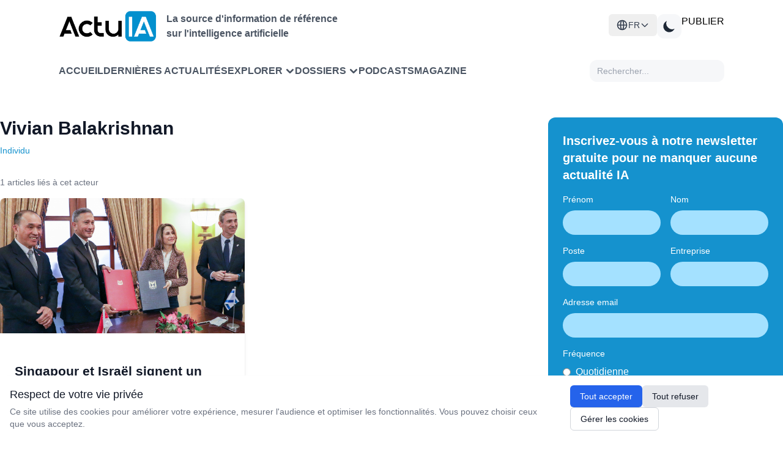

--- FILE ---
content_type: text/html; charset=UTF-8
request_url: https://www.actuia.com/acteur/vivian-balakrishnan/
body_size: 10946
content:
<!DOCTYPE html>
<html lang="fr" class="scroll-smooth" >

<head>
    <meta charset="utf-8">
    <meta name="viewport" content="width=device-width, initial-scale=1">
    <meta name="csrf-token" content="zICSxQ29rExAhMhFr1ytbbZ3wvAJ8YpZP9ARY5zF">
    <meta http-equiv="Content-Security-Policy" content="frame-src *;">

    <!-- Flux RSS -->
        <link type="application/atom+xml" rel="alternate" href="https://www.actuia.com/feed/" title="Flux RSS ActuIA">
        <meta name="google-adsense-account" content="ca-pub-2368388234177943">
    <!-- Script pour éviter le flash blanc en mode sombre -->
    <script>
        const theme = localStorage.getItem('color-theme');
        if (theme === 'dark') {
            document.documentElement.classList.add('dark');
        } else if (theme === null && window.matchMedia('(prefers-color-scheme: dark)').matches) {
            document.documentElement.classList.add('dark');
        }
    </script>

        <title>Vivian Balakrishnan - Intelligence artificielle</title>
<meta name="description" content="" />
<link rel="canonical" href="https://www.actuia.com/acteur/vivian-balakrishnan/" />



<meta property="og:locale" content="fr_FR" />
<meta property="og:type" content="website" />
<meta property="og:title" content="Vivian Balakrishnan - Intelligence artificielle" />
<meta property="og:description" content="" />
<meta property="og:url" content="https://www.actuia.com/acteur/vivian-balakrishnan/" />
<meta property="og:site_name" content="ActuIA" />
<meta property="og:image" content="https://www.actuia.com/logo.png" />

    
            <meta name="last-modified" content="2025-02-23 12:29:45" />
        <meta property="og:updated_time" content="2025-02-23 12:29:45" />
        <meta name="robots" content="index, follow" />
<meta name="author" content="ActuIA" />


<meta name="twitter:card" content="summary_large_image" />
<meta name="twitter:site" content="@ActuIAFr" />
<meta name="twitter:creator" content="@ActuIAFr" />
<meta name="twitter:title" content="Vivian Balakrishnan - Intelligence artificielle" />
<meta name="twitter:description" content="" />
<meta name="twitter:image:alt" content="Vivian Balakrishnan - Intelligence artificielle" />

 

            <link rel="alternate" href="https://www.actuia.com/en/actors/vivian-balakrishnan/" hreflang="en">
            <link rel="alternate" href="https://www.actuia.com/es/actors/vivian-balakrishnan/" hreflang="es">
            <link rel="alternate" href="https://www.actuia.com/de/actors/vivian-balakrishnan/" hreflang="de">
            <link rel="alternate" href="https://www.actuia.com/it/actors/vivian-balakrishnan/" hreflang="it">
            <link rel="alternate" href="https://www.actuia.com/pt/actors/vivian-balakrishnan/" hreflang="pt">
            <link rel="alternate" href="https://www.actuia.com/tr/actors/vivian-balakrishnan/" hreflang="tr">
            <link rel="alternate" href="https://www.actuia.com/cn/actors/vivian-balakrishnan/" hreflang="zh">
            <link rel="alternate" href="https://www.actuia.com/jp/actors/vivian-balakrishnan/" hreflang="ja">
            <link rel="alternate" href="https://www.actuia.com/kr/actors/vivian-balakrishnan/" hreflang="ko">
                <link rel="alternate" href="https://www.actuia.com/nl/actors/vivian-balakrishnan/" hreflang="nl">
            <link rel="alternate" href="https://www.actuia.com/ro/actors/vivian-balakrishnan/" hreflang="ro">
            <link rel="alternate" href="https://www.actuia.com/uk/actors/vivian-balakrishnan/" hreflang="uk">
            <link rel="alternate" href="https://www.actuia.com/pl/actors/vivian-balakrishnan/" hreflang="pl">
            
   

    <!-- Scripts -->
    <link rel="preload" as="style" href="https://www.actuia.com/build/assets/app-C_cA8InI.css" /><link rel="preload" as="style" href="https://www.actuia.com/build/assets/Modal-sxkqY3Bn.css" /><link rel="preload" as="style" href="https://www.actuia.com/build/assets/Diagnosticia-tn0RQdqM.css" /><link rel="preload" as="style" href="https://www.actuia.com/build/assets/app-BqhUy1Ch.css" /><link rel="modulepreload" href="https://www.actuia.com/build/assets/app-DmBjGOgX.js" /><link rel="modulepreload" href="https://www.actuia.com/build/assets/_plugin-vue_export-helper-AZp94bQv.js" /><link rel="modulepreload" href="https://www.actuia.com/build/assets/Modal-B7bwfBIN.js" /><link rel="modulepreload" href="https://www.actuia.com/build/assets/Diagnosticia-BqH0i-H6.js" /><link rel="stylesheet" href="https://www.actuia.com/build/assets/app-C_cA8InI.css" data-navigate-track="reload" /><link rel="stylesheet" href="https://www.actuia.com/build/assets/Modal-sxkqY3Bn.css" data-navigate-track="reload" /><link rel="stylesheet" href="https://www.actuia.com/build/assets/Diagnosticia-tn0RQdqM.css" data-navigate-track="reload" /><link rel="stylesheet" href="https://www.actuia.com/build/assets/app-BqhUy1Ch.css" data-navigate-track="reload" /><script type="module" src="https://www.actuia.com/build/assets/app-DmBjGOgX.js" data-navigate-track="reload"></script>    
    <!-- Hotjar sera chargé conditionnellement selon les préférences cookies -->
    <script>
        // Définit une fonction temporaire qui sera remplacée si le consentement est donné
        window.hj = window.hj || function(){(window.hj.q = window.hj.q || []).push(arguments)};
        
            </script>
</head>

<body class="dark:bg-gray-900">
    <div id="app" class="flex flex-col min-h-screen">
        <div>
            <header-menu>
    <header class="lg:fixed top-0 w-full z-50 min-h-[80px] lg:min-h-[140px] ">
        <div class="bg-white dark:bg-[#18191B] nav2:px-24 ease-in-out pt-4 pb-4 headerdesktopfirstline px-24 xl:px-auto">
             <div class=" ">
                    <!-- En-tête avec logo et menu burger -->
                    <div class="logoholder">
                        <div class="flex items-center">
                            <a href="https://www.actuia.com">
                                <img src="https://www.actuia.com/logo.png" class="w-32 nav2:w-40 dark:hidden" alt="Logo ActuIA" />
                                <img src="https://www.actuia.com/logo2.png" class="w-32 nav2:w-40 hidden dark:block" alt="ActuIA" />
                            </a>
                            <p class="ml-4 text-gray-600 dark:text-white font-bold hidden nav2:block text-base">
                                La source d'information de référence<br>sur l'intelligence artificielle
                            </p>
                        </div>

                        <!-- Bouton menu burger (visible sur mobile) -->
                        <button id="toggleMenu" onclick="window.toggleMenu()" class="nav2:hidden p-2 text-right" aria-label="Menu">
                            <svg xmlns="http://www.w3.org/2000/svg" fill="none" viewBox="0 0 24 24" stroke="currentColor"
                                class="w-6 h-6 dark:text-white">
                                <path stroke-linecap="round" stroke-linejoin="round" stroke-width="2"
                                    d="M4 6h16M4 12h16M4 18h16" />
                            </svg>
                        </button>

                        <!-- Boutons (visibles sur desktop ) -->
                        <div class=" nav2:flex gap-3">
                            <div class="absolute nav2:relative dropdown-toggle ">
    <button
        id="languageSwitcherBtn" 
        type="button"
        onclick="event.stopPropagation(); toggleLanguageMenu();"
        class="hidden nav2:flex items-center gap-2 lg:px-3 py-2 text-sm font-medium text-gray-700 dark:text-gray-300 hover:bg-gray-100 dark:hover:bg-gray-700 rounded-md w-full justify-center nav2:justify-start"
    >
    <svg xmlns="http://www.w3.org/2000/svg" class="w-5 h-5" fill="none" viewBox="0 0 24 24" stroke="currentColor">
        <path stroke-linecap="round" stroke-linejoin="round" stroke-width="2" d="M21 12a9 9 0 01-9 9m9-9a9 9 0 00-9-9m9 9H3m9 9a9 9 0 01-9-9m9 9c1.657 0 3-4.03 3-9s-1.343-9-3-9m0 18c-1.657 0-3-4.03-3-9s1.343-9 3-9m-9 9a9 9 0 019-9" />
    </svg>
    <span>FR</span>
    <svg class="w-4 h-4 transition-transform" fill="none" stroke="currentColor" viewBox="0 0 24 24">
            <path stroke-linecap="round" stroke-linejoin="round" stroke-width="2" d="M19 9l-7 7-7-7"></path>
        </svg>
    </button>

    <div
        id="languageDropdown" style="z-index:99999;"
        class="hidden absolute right-0 nav2:w-48 w-full mt-2 py-2 bg-white dark:bg-gray-800 rounded-md shadow-xl z-50"
    >
                                                        <a
                    href="/en/"
                    class="langlink block px-4 py-2 text-sm text-gray-700 dark:text-gray-200 hover:bg-gray-100 dark:hover:bg-gray-700 w-full text-center nav2:text-left"
                   
                >
                    <span>English</span>
                </a>
                                                <a
                    href="/es/"
                    class="langlink block px-4 py-2 text-sm text-gray-700 dark:text-gray-200 hover:bg-gray-100 dark:hover:bg-gray-700 w-full text-center nav2:text-left"
                   
                >
                    <span>Español</span>
                </a>
                                                <a
                    href="/it/"
                    class="langlink block px-4 py-2 text-sm text-gray-700 dark:text-gray-200 hover:bg-gray-100 dark:hover:bg-gray-700 w-full text-center nav2:text-left"
                   
                >
                    <span>Italiano</span>
                </a>
                                                <a
                    href="/de/"
                    class="langlink block px-4 py-2 text-sm text-gray-700 dark:text-gray-200 hover:bg-gray-100 dark:hover:bg-gray-700 w-full text-center nav2:text-left"
                   
                >
                    <span>Deutsch</span>
                </a>
                                                <a
                    href="/nl/"
                    class="langlink block px-4 py-2 text-sm text-gray-700 dark:text-gray-200 hover:bg-gray-100 dark:hover:bg-gray-700 w-full text-center nav2:text-left"
                   
                >
                    <span>Nederlands</span>
                </a>
                                                <a
                    href="/ro/"
                    class="langlink block px-4 py-2 text-sm text-gray-700 dark:text-gray-200 hover:bg-gray-100 dark:hover:bg-gray-700 w-full text-center nav2:text-left"
                   
                >
                    <span>Română</span>
                </a>
                                                <a
                    href="/pl/"
                    class="langlink block px-4 py-2 text-sm text-gray-700 dark:text-gray-200 hover:bg-gray-100 dark:hover:bg-gray-700 w-full text-center nav2:text-left"
                   
                >
                    <span>Polski</span>
                </a>
                                                <a
                    href="/pt/"
                    class="langlink block px-4 py-2 text-sm text-gray-700 dark:text-gray-200 hover:bg-gray-100 dark:hover:bg-gray-700 w-full text-center nav2:text-left"
                   
                >
                    <span>Português</span>
                </a>
                                                <a
                    href="/ar/"
                    class="langlink block px-4 py-2 text-sm text-gray-700 dark:text-gray-200 hover:bg-gray-100 dark:hover:bg-gray-700 w-full text-center nav2:text-left"
                   
                >
                    <span>العربية</span>
                </a>
                                                <a
                    href="/tr/"
                    class="langlink block px-4 py-2 text-sm text-gray-700 dark:text-gray-200 hover:bg-gray-100 dark:hover:bg-gray-700 w-full text-center nav2:text-left"
                   
                >
                    <span>Türkçe</span>
                </a>
                                                <a
                    href="/uk/"
                    class="langlink block px-4 py-2 text-sm text-gray-700 dark:text-gray-200 hover:bg-gray-100 dark:hover:bg-gray-700 w-full text-center nav2:text-left"
                   
                >
                    <span>Українська</span>
                </a>
                                                <a
                    href="/cn/"
                    class="langlink block px-4 py-2 text-sm text-gray-700 dark:text-gray-200 hover:bg-gray-100 dark:hover:bg-gray-700 w-full text-center nav2:text-left"
                   
                >
                    <span>中文</span>
                </a>
                                                <a
                    href="/jp/"
                    class="langlink block px-4 py-2 text-sm text-gray-700 dark:text-gray-200 hover:bg-gray-100 dark:hover:bg-gray-700 w-full text-center nav2:text-left"
                   
                >
                    <span>日本語</span>
                </a>
                                                <a
                    href="/kr/"
                    class="langlink block px-4 py-2 text-sm text-gray-700 dark:text-gray-200 hover:bg-gray-100 dark:hover:bg-gray-700 w-full text-center nav2:text-left"
                   
                >
                    <span>한국어</span>
                </a>
                        </div>
</div>  
                            <button id="theme-toggle" 
                                class="p-2 w-10 h-10 flex items-center justify-center grayblock dark:bg-[#4A4A4A] rounded-xl">
                                <!-- Icône soleil (mode clair) -->
                                <svg id="theme-toggle-light-icon" class="hidden w-7 h-7 text-white" fill="currentColor"
                                    viewBox="0 0 20 20" xmlns="http://www.w3.org/2000/svg">
                                    <path
                                        d="M10 2a1 1 0 011 1v1a1 1 0 11-2 0V3a1 1 0 011-1zm4 8a4 4 0 11-8 0 4 4 0 018 0zm-.464 4.95l.707.707a1 1 0 001.414-1.414l-.707-.707a1 1 0 00-1.414 1.414zm2.12-10.607a1 1 0 010 1.414l-.706.707a1 1 0 11-1.414-1.414l.707-.707a1 1 0 011.414 0zM17 11a1 1 0 100-2h-1a1 1 0 100 2h1zm-7 4a1 1 0 011 1v1a1 1 0 11-2 0v-1a1 1 0 011-1zM5.05 6.464A1 1 0 106.465 5.05l-.708-.707a1 1 0 00-1.414 1.414l.707.707zm1.414 8.486l-.707.707a1 1 0 01-1.414-1.414l.707-.707a1 1 0 011.414 1.414zM4 11a1 1 0 100-2H3a1 1 0 000 2h1z" />
                                </svg>
                                <!-- Icône lune (mode sombre) -->
                                <svg id="theme-toggle-dark-icon" class="hidden w-7 h-7 text-gray-800" fill="currentColor"
                                    viewBox="0 0 20 20" xmlns="http://www.w3.org/2000/svg">
                                    <path d="M17.293 13.293A8 8 0 016.707 2.707a8.001 8.001 0 1010.586 10.586z" />
                                </svg>
                            </button>
                            <a href="https://form.typeform.com/to/pNEIYZUa"
                            class="btn-publier" target="_blank">PUBLIER</a>
                        
                                                                                 </div>
                    </div>
                </div>
                                    
                </div>

            <!-- Navigation  -->
            <div class="dark:bg-[#1F2022] bg-white px-24 xl:px-auto closed menu nav2:block">
                <nav class="xl:max-w-screen-xl nav2:mx-auto">
                    <div class=" px-0 nav2:flex flex-wrap items-center justify-between gap-1 nav:gap-8 pt-3 pb-4">
                        <div class=" items-center gap-3 xl:gap-12 menulinks">
                            <a href="https://www.actuia.com"
                                class="cursor-pointer text-gray-600 dark:text-white font-semibold hover:text-gray-800">Accueil</a>
                                <a href="https://www.actuia.com/actualite/"
                                class="cursor-pointer text-gray-600 dark:text-white font-semibold hover:text-gray-800">Dernières actualités</a> 
                        
                                <div class="relative group cursor-pointer">
    <div onclick="toggleExplorerMenu()" class="dropdown-button arrow-container text-gray-600 dark:text-white font-semibold hover:text-gray-800 w-full" style="display: flex; justify-content: space-between; align-items: center;">
        <span>Explorer</span>
        <svg xmlns="http://www.w3.org/2000/svg" class="h-4 w-4 ml-1 transition-transform" fill="none" viewBox="0 0 24 24" stroke="currentColor"
            stroke-width="4" style="flex-shrink: 0;">
            <path stroke-linecap="round" stroke-linejoin="round" d="M19 9l-7 7-7-7" />
        </svg>
    </div>

    <!-- Desktop Dropdown -->
    <div id="explorerDropdown" class="hidden absolute top-full left-0 nav2:mt-2 w-80 bg-white dark:bg-[#1F2022] rounded-xl shadow-lg py-2 z-50">
        
        <!-- Par thème -->
        <div class="relative group/theme">
            <div class="flex items-center justify-between px-4 py-2 text-sm font-semibold text-gray-700 dark:text-gray-300 hover:bg-gray-100 dark:hover:bg-[#2D2E30] cursor-pointer">
                <span>Thèmes</span>
                <svg xmlns="http://www.w3.org/2000/svg" class="h-4 w-4" fill="none" viewBox="0 0 24 24" stroke="currentColor" stroke-width="2">
                    <path stroke-linecap="round" stroke-linejoin="round" d="M9 5l7 7-7 7" />
                </svg>
            </div>
            
            <!-- Sous-menu Thèmes -->
            <div class="absolute left-full top-0 hidden group-hover/theme:block w-96 bg-white dark:bg-[#1F2022] rounded-xl shadow-lg py-2 z-50 ml-1">
                <div class="grid grid-cols-2 gap-0 px-2">
                                            <a href="https://www.actuia.com/thematique/ethique/" 
                           class="block px-2 py-1 text-sm text-gray-600 dark:text-gray-300 hover:bg-gray-100 dark:hover:bg-[#2D2E30] hover:text-gray-800 dark:hover:text-white transition-colors duration-200 rounded m-0.5"
                           style="text-transform: none;">
                            Ethique de l'intelligence artificielle
                        </a>
                                            <a href="https://www.actuia.com/thematique/evolution-de-la-societe/" 
                           class="block px-2 py-1 text-sm text-gray-600 dark:text-gray-300 hover:bg-gray-100 dark:hover:bg-[#2D2E30] hover:text-gray-800 dark:hover:text-white transition-colors duration-200 rounded m-0.5"
                           style="text-transform: none;">
                            Evolution de la société
                        </a>
                                            <a href="https://www.actuia.com/thematique/formation/" 
                           class="block px-2 py-1 text-sm text-gray-600 dark:text-gray-300 hover:bg-gray-100 dark:hover:bg-[#2D2E30] hover:text-gray-800 dark:hover:text-white transition-colors duration-200 rounded m-0.5"
                           style="text-transform: none;">
                            Formation en intelligence artificielle
                        </a>
                                            <a href="https://www.actuia.com/thematique/marche-de-lia/" 
                           class="block px-2 py-1 text-sm text-gray-600 dark:text-gray-300 hover:bg-gray-100 dark:hover:bg-[#2D2E30] hover:text-gray-800 dark:hover:text-white transition-colors duration-200 rounded m-0.5"
                           style="text-transform: none;">
                            Marché de l'IA
                        </a>
                                            <a href="https://www.actuia.com/thematique/outil-a-destination-du-chercheur-en-ia/" 
                           class="block px-2 py-1 text-sm text-gray-600 dark:text-gray-300 hover:bg-gray-100 dark:hover:bg-[#2D2E30] hover:text-gray-800 dark:hover:text-white transition-colors duration-200 rounded m-0.5"
                           style="text-transform: none;">
                            Outils et technos
                        </a>
                                            <a href="https://www.actuia.com/thematique/produit/" 
                           class="block px-2 py-1 text-sm text-gray-600 dark:text-gray-300 hover:bg-gray-100 dark:hover:bg-[#2D2E30] hover:text-gray-800 dark:hover:text-white transition-colors duration-200 rounded m-0.5"
                           style="text-transform: none;">
                            Produit commercial
                        </a>
                                            <a href="https://www.actuia.com/thematique/recherche/" 
                           class="block px-2 py-1 text-sm text-gray-600 dark:text-gray-300 hover:bg-gray-100 dark:hover:bg-[#2D2E30] hover:text-gray-800 dark:hover:text-white transition-colors duration-200 rounded m-0.5"
                           style="text-transform: none;">
                            Recherche en intelligence artificielle
                        </a>
                                            <a href="https://www.actuia.com/thematique/securite/" 
                           class="block px-2 py-1 text-sm text-gray-600 dark:text-gray-300 hover:bg-gray-100 dark:hover:bg-[#2D2E30] hover:text-gray-800 dark:hover:text-white transition-colors duration-200 rounded m-0.5"
                           style="text-transform: none;">
                            Sécurité
                        </a>
                                            <a href="https://www.actuia.com/thematique/transformation-numerique-passer-a-lia/" 
                           class="block px-2 py-1 text-sm text-gray-600 dark:text-gray-300 hover:bg-gray-100 dark:hover:bg-[#2D2E30] hover:text-gray-800 dark:hover:text-white transition-colors duration-200 rounded m-0.5"
                           style="text-transform: none;">
                            Transformation numérique
                        </a>
                                    </div>
            </div>
        </div>

        <!-- Séparateur -->
        <div class="border-t border-gray-200 dark:border-gray-700 my-1"></div>

        <!-- Par secteur -->
        <div class="relative group/industry">
            <div class="flex items-center justify-between px-4 py-2 text-sm font-semibold text-gray-700 dark:text-gray-300 hover:bg-gray-100 dark:hover:bg-[#2D2E30] cursor-pointer">
                <span>Secteurs</span>
                <svg xmlns="http://www.w3.org/2000/svg" class="h-4 w-4" fill="none" viewBox="0 0 24 24" stroke="currentColor" stroke-width="2">
                    <path stroke-linecap="round" stroke-linejoin="round" d="M9 5l7 7-7 7" />
                </svg>
            </div>
            
            <!-- Sous-menu Secteurs -->
            <div class="absolute left-full top-0 hidden group-hover/industry:block w-[500px] bg-white dark:bg-[#1F2022] rounded-xl shadow-lg py-2 z-50 ml-1">
                <div class="grid grid-cols-3 gap-0 px-2">
                                            <a href="https://www.actuia.com/domaine/agroalimentaire/" 
                           class="block px-2 py-1 text-sm text-gray-600 dark:text-gray-300 hover:bg-gray-100 dark:hover:bg-[#2D2E30] hover:text-gray-800 dark:hover:text-white transition-colors duration-200 rounded m-0.5"
                           style="text-transform: none;">
                            Agroalimentaire
                        </a>
                                            <a href="https://www.actuia.com/domaine/assurance/" 
                           class="block px-2 py-1 text-sm text-gray-600 dark:text-gray-300 hover:bg-gray-100 dark:hover:bg-[#2D2E30] hover:text-gray-800 dark:hover:text-white transition-colors duration-200 rounded m-0.5"
                           style="text-transform: none;">
                            Assurance
                        </a>
                                            <a href="https://www.actuia.com/domaine/culture/" 
                           class="block px-2 py-1 text-sm text-gray-600 dark:text-gray-300 hover:bg-gray-100 dark:hover:bg-[#2D2E30] hover:text-gray-800 dark:hover:text-white transition-colors duration-200 rounded m-0.5"
                           style="text-transform: none;">
                            Culture
                        </a>
                                            <a href="https://www.actuia.com/domaine/defense/" 
                           class="block px-2 py-1 text-sm text-gray-600 dark:text-gray-300 hover:bg-gray-100 dark:hover:bg-[#2D2E30] hover:text-gray-800 dark:hover:text-white transition-colors duration-200 rounded m-0.5"
                           style="text-transform: none;">
                            Défense
                        </a>
                                            <a href="https://www.actuia.com/domaine/education/" 
                           class="block px-2 py-1 text-sm text-gray-600 dark:text-gray-300 hover:bg-gray-100 dark:hover:bg-[#2D2E30] hover:text-gray-800 dark:hover:text-white transition-colors duration-200 rounded m-0.5"
                           style="text-transform: none;">
                            Education
                        </a>
                                            <a href="https://www.actuia.com/domaine/emploi/" 
                           class="block px-2 py-1 text-sm text-gray-600 dark:text-gray-300 hover:bg-gray-100 dark:hover:bg-[#2D2E30] hover:text-gray-800 dark:hover:text-white transition-colors duration-200 rounded m-0.5"
                           style="text-transform: none;">
                            Emploi
                        </a>
                                            <a href="https://www.actuia.com/domaine/energie/" 
                           class="block px-2 py-1 text-sm text-gray-600 dark:text-gray-300 hover:bg-gray-100 dark:hover:bg-[#2D2E30] hover:text-gray-800 dark:hover:text-white transition-colors duration-200 rounded m-0.5"
                           style="text-transform: none;">
                            Energie
                        </a>
                                            <a href="https://www.actuia.com/domaine/entreprise/" 
                           class="block px-2 py-1 text-sm text-gray-600 dark:text-gray-300 hover:bg-gray-100 dark:hover:bg-[#2D2E30] hover:text-gray-800 dark:hover:text-white transition-colors duration-200 rounded m-0.5"
                           style="text-transform: none;">
                            Entreprise
                        </a>
                                            <a href="https://www.actuia.com/domaine/environnement/" 
                           class="block px-2 py-1 text-sm text-gray-600 dark:text-gray-300 hover:bg-gray-100 dark:hover:bg-[#2D2E30] hover:text-gray-800 dark:hover:text-white transition-colors duration-200 rounded m-0.5"
                           style="text-transform: none;">
                            Environnement
                        </a>
                                            <a href="https://www.actuia.com/domaine/finances/" 
                           class="block px-2 py-1 text-sm text-gray-600 dark:text-gray-300 hover:bg-gray-100 dark:hover:bg-[#2D2E30] hover:text-gray-800 dark:hover:text-white transition-colors duration-200 rounded m-0.5"
                           style="text-transform: none;">
                            Finances
                        </a>
                                            <a href="https://www.actuia.com/domaine/industrie/" 
                           class="block px-2 py-1 text-sm text-gray-600 dark:text-gray-300 hover:bg-gray-100 dark:hover:bg-[#2D2E30] hover:text-gray-800 dark:hover:text-white transition-colors duration-200 rounded m-0.5"
                           style="text-transform: none;">
                            Industrie
                        </a>
                                            <a href="https://www.actuia.com/domaine/justice/" 
                           class="block px-2 py-1 text-sm text-gray-600 dark:text-gray-300 hover:bg-gray-100 dark:hover:bg-[#2D2E30] hover:text-gray-800 dark:hover:text-white transition-colors duration-200 rounded m-0.5"
                           style="text-transform: none;">
                            Justice
                        </a>
                                            <a href="https://www.actuia.com/domaine/marketing/" 
                           class="block px-2 py-1 text-sm text-gray-600 dark:text-gray-300 hover:bg-gray-100 dark:hover:bg-[#2D2E30] hover:text-gray-800 dark:hover:text-white transition-colors duration-200 rounded m-0.5"
                           style="text-transform: none;">
                            Marketing
                        </a>
                                            <a href="https://www.actuia.com/domaine/medias/" 
                           class="block px-2 py-1 text-sm text-gray-600 dark:text-gray-300 hover:bg-gray-100 dark:hover:bg-[#2D2E30] hover:text-gray-800 dark:hover:text-white transition-colors duration-200 rounded m-0.5"
                           style="text-transform: none;">
                            Médias
                        </a>
                                            <a href="https://www.actuia.com/domaine/prevention-de-risques/" 
                           class="block px-2 py-1 text-sm text-gray-600 dark:text-gray-300 hover:bg-gray-100 dark:hover:bg-[#2D2E30] hover:text-gray-800 dark:hover:text-white transition-colors duration-200 rounded m-0.5"
                           style="text-transform: none;">
                            Prévention de risques
                        </a>
                                            <a href="https://www.actuia.com/domaine/recherche-fondamentale/" 
                           class="block px-2 py-1 text-sm text-gray-600 dark:text-gray-300 hover:bg-gray-100 dark:hover:bg-[#2D2E30] hover:text-gray-800 dark:hover:text-white transition-colors duration-200 rounded m-0.5"
                           style="text-transform: none;">
                            Recherche fondamentale
                        </a>
                                            <a href="https://www.actuia.com/domaine/relation-client/" 
                           class="block px-2 py-1 text-sm text-gray-600 dark:text-gray-300 hover:bg-gray-100 dark:hover:bg-[#2D2E30] hover:text-gray-800 dark:hover:text-white transition-colors duration-200 rounded m-0.5"
                           style="text-transform: none;">
                            Relation client
                        </a>
                                            <a href="https://www.actuia.com/domaine/reseaux-sociaux/" 
                           class="block px-2 py-1 text-sm text-gray-600 dark:text-gray-300 hover:bg-gray-100 dark:hover:bg-[#2D2E30] hover:text-gray-800 dark:hover:text-white transition-colors duration-200 rounded m-0.5"
                           style="text-transform: none;">
                            Réseaux sociaux
                        </a>
                                            <a href="https://www.actuia.com/domaine/sante-medecine/" 
                           class="block px-2 py-1 text-sm text-gray-600 dark:text-gray-300 hover:bg-gray-100 dark:hover:bg-[#2D2E30] hover:text-gray-800 dark:hover:text-white transition-colors duration-200 rounded m-0.5"
                           style="text-transform: none;">
                            Santé - médecine
                        </a>
                                            <a href="https://www.actuia.com/domaine/telecommunications/" 
                           class="block px-2 py-1 text-sm text-gray-600 dark:text-gray-300 hover:bg-gray-100 dark:hover:bg-[#2D2E30] hover:text-gray-800 dark:hover:text-white transition-colors duration-200 rounded m-0.5"
                           style="text-transform: none;">
                            Télécommunications
                        </a>
                                            <a href="https://www.actuia.com/domaine/tourisme/" 
                           class="block px-2 py-1 text-sm text-gray-600 dark:text-gray-300 hover:bg-gray-100 dark:hover:bg-[#2D2E30] hover:text-gray-800 dark:hover:text-white transition-colors duration-200 rounded m-0.5"
                           style="text-transform: none;">
                            Tourisme
                        </a>
                                            <a href="https://www.actuia.com/domaine/automobile/" 
                           class="block px-2 py-1 text-sm text-gray-600 dark:text-gray-300 hover:bg-gray-100 dark:hover:bg-[#2D2E30] hover:text-gray-800 dark:hover:text-white transition-colors duration-200 rounded m-0.5"
                           style="text-transform: none;">
                            Transport
                        </a>
                                            <a href="https://www.actuia.com/domaine/vie-courante/" 
                           class="block px-2 py-1 text-sm text-gray-600 dark:text-gray-300 hover:bg-gray-100 dark:hover:bg-[#2D2E30] hover:text-gray-800 dark:hover:text-white transition-colors duration-200 rounded m-0.5"
                           style="text-transform: none;">
                            Vie courante
                        </a>
                                    </div>
            </div>
        </div>
    </div>

    <!-- Mobile Dropdown -->
    <div id="explorerDropdownMobile" class="hidden mt-2 space-y-2 pl-4 transition-all duration-300 ease-in-out">
        <!-- Par thème -->
        <div>
            <div onclick="toggleThemeMobileSubmenu(event)" class="explorer-menu-item py-2 text-sm font-semibold text-gray-700 dark:text-gray-300 cursor-pointer">
                <span>Par thème</span>
                <svg class="h-4 w-4 transition-transform" id="theme-arrow" xmlns="http://www.w3.org/2000/svg" viewBox="0 0 20 20" fill="currentColor">
                    <path fill-rule="evenodd" d="M5.293 7.293a1 1 0 011.414 0L10 10.586l3.293-3.293a1 1 0 111.414 1.414l-4 4a1 1 0 01-1.414 0l-4-4a1 1 0 010-1.414z" clip-rule="evenodd" />
                </svg>
            </div>
            <div id="themeMobileSubmenu" class="hidden pl-4 space-y-1">
                                    <a href="https://www.actuia.com/thematique/ethique/" 
                       class="block px-2 py-1 text-sm text-gray-600 dark:text-gray-300 hover:bg-gray-100 dark:hover:bg-[#2D2E30] hover:text-gray-800 dark:hover:text-white transition-colors duration-200 rounded"
                       style="text-transform: none;">
                        Ethique de l'intelligence artificielle
                    </a>
                                    <a href="https://www.actuia.com/thematique/evolution-de-la-societe/" 
                       class="block px-2 py-1 text-sm text-gray-600 dark:text-gray-300 hover:bg-gray-100 dark:hover:bg-[#2D2E30] hover:text-gray-800 dark:hover:text-white transition-colors duration-200 rounded"
                       style="text-transform: none;">
                        Evolution de la société
                    </a>
                                    <a href="https://www.actuia.com/thematique/formation/" 
                       class="block px-2 py-1 text-sm text-gray-600 dark:text-gray-300 hover:bg-gray-100 dark:hover:bg-[#2D2E30] hover:text-gray-800 dark:hover:text-white transition-colors duration-200 rounded"
                       style="text-transform: none;">
                        Formation en intelligence artificielle
                    </a>
                                    <a href="https://www.actuia.com/thematique/marche-de-lia/" 
                       class="block px-2 py-1 text-sm text-gray-600 dark:text-gray-300 hover:bg-gray-100 dark:hover:bg-[#2D2E30] hover:text-gray-800 dark:hover:text-white transition-colors duration-200 rounded"
                       style="text-transform: none;">
                        Marché de l'IA
                    </a>
                                    <a href="https://www.actuia.com/thematique/outil-a-destination-du-chercheur-en-ia/" 
                       class="block px-2 py-1 text-sm text-gray-600 dark:text-gray-300 hover:bg-gray-100 dark:hover:bg-[#2D2E30] hover:text-gray-800 dark:hover:text-white transition-colors duration-200 rounded"
                       style="text-transform: none;">
                        Outils et technos
                    </a>
                                    <a href="https://www.actuia.com/thematique/produit/" 
                       class="block px-2 py-1 text-sm text-gray-600 dark:text-gray-300 hover:bg-gray-100 dark:hover:bg-[#2D2E30] hover:text-gray-800 dark:hover:text-white transition-colors duration-200 rounded"
                       style="text-transform: none;">
                        Produit commercial
                    </a>
                                    <a href="https://www.actuia.com/thematique/recherche/" 
                       class="block px-2 py-1 text-sm text-gray-600 dark:text-gray-300 hover:bg-gray-100 dark:hover:bg-[#2D2E30] hover:text-gray-800 dark:hover:text-white transition-colors duration-200 rounded"
                       style="text-transform: none;">
                        Recherche en intelligence artificielle
                    </a>
                                    <a href="https://www.actuia.com/thematique/securite/" 
                       class="block px-2 py-1 text-sm text-gray-600 dark:text-gray-300 hover:bg-gray-100 dark:hover:bg-[#2D2E30] hover:text-gray-800 dark:hover:text-white transition-colors duration-200 rounded"
                       style="text-transform: none;">
                        Sécurité
                    </a>
                                    <a href="https://www.actuia.com/thematique/transformation-numerique-passer-a-lia/" 
                       class="block px-2 py-1 text-sm text-gray-600 dark:text-gray-300 hover:bg-gray-100 dark:hover:bg-[#2D2E30] hover:text-gray-800 dark:hover:text-white transition-colors duration-200 rounded"
                       style="text-transform: none;">
                        Transformation numérique
                    </a>
                            </div>
        </div>

        <!-- Par secteur -->
        <div>
            <div onclick="toggleIndustryMobileSubmenu(event)" class="explorer-menu-item py-2 text-sm font-semibold text-gray-700 dark:text-gray-300 cursor-pointer">
                <span>Par secteur</span>
                <svg class="h-4 w-4 transition-transform" id="industry-arrow" xmlns="http://www.w3.org/2000/svg" viewBox="0 0 20 20" fill="currentColor">
                    <path fill-rule="evenodd" d="M5.293 7.293a1 1 0 011.414 0L10 10.586l3.293-3.293a1 1 0 111.414 1.414l-4 4a1 1 0 01-1.414 0l-4-4a1 1 0 010-1.414z" clip-rule="evenodd" />
                </svg>
            </div>
            <div id="industryMobileSubmenu" class="hidden pl-4 space-y-1">
                                    <a href="https://www.actuia.com/domaine/agroalimentaire/" 
                       class="block px-2 py-1 text-sm text-gray-600 dark:text-gray-300 hover:bg-gray-100 dark:hover:bg-[#2D2E30] hover:text-gray-800 dark:hover:text-white transition-colors duration-200 rounded"
                       style="text-transform: none;">
                        Agroalimentaire
                    </a>
                                    <a href="https://www.actuia.com/domaine/assurance/" 
                       class="block px-2 py-1 text-sm text-gray-600 dark:text-gray-300 hover:bg-gray-100 dark:hover:bg-[#2D2E30] hover:text-gray-800 dark:hover:text-white transition-colors duration-200 rounded"
                       style="text-transform: none;">
                        Assurance
                    </a>
                                    <a href="https://www.actuia.com/domaine/culture/" 
                       class="block px-2 py-1 text-sm text-gray-600 dark:text-gray-300 hover:bg-gray-100 dark:hover:bg-[#2D2E30] hover:text-gray-800 dark:hover:text-white transition-colors duration-200 rounded"
                       style="text-transform: none;">
                        Culture
                    </a>
                                    <a href="https://www.actuia.com/domaine/defense/" 
                       class="block px-2 py-1 text-sm text-gray-600 dark:text-gray-300 hover:bg-gray-100 dark:hover:bg-[#2D2E30] hover:text-gray-800 dark:hover:text-white transition-colors duration-200 rounded"
                       style="text-transform: none;">
                        Défense
                    </a>
                                    <a href="https://www.actuia.com/domaine/education/" 
                       class="block px-2 py-1 text-sm text-gray-600 dark:text-gray-300 hover:bg-gray-100 dark:hover:bg-[#2D2E30] hover:text-gray-800 dark:hover:text-white transition-colors duration-200 rounded"
                       style="text-transform: none;">
                        Education
                    </a>
                                    <a href="https://www.actuia.com/domaine/emploi/" 
                       class="block px-2 py-1 text-sm text-gray-600 dark:text-gray-300 hover:bg-gray-100 dark:hover:bg-[#2D2E30] hover:text-gray-800 dark:hover:text-white transition-colors duration-200 rounded"
                       style="text-transform: none;">
                        Emploi
                    </a>
                                    <a href="https://www.actuia.com/domaine/energie/" 
                       class="block px-2 py-1 text-sm text-gray-600 dark:text-gray-300 hover:bg-gray-100 dark:hover:bg-[#2D2E30] hover:text-gray-800 dark:hover:text-white transition-colors duration-200 rounded"
                       style="text-transform: none;">
                        Energie
                    </a>
                                    <a href="https://www.actuia.com/domaine/entreprise/" 
                       class="block px-2 py-1 text-sm text-gray-600 dark:text-gray-300 hover:bg-gray-100 dark:hover:bg-[#2D2E30] hover:text-gray-800 dark:hover:text-white transition-colors duration-200 rounded"
                       style="text-transform: none;">
                        Entreprise
                    </a>
                                    <a href="https://www.actuia.com/domaine/environnement/" 
                       class="block px-2 py-1 text-sm text-gray-600 dark:text-gray-300 hover:bg-gray-100 dark:hover:bg-[#2D2E30] hover:text-gray-800 dark:hover:text-white transition-colors duration-200 rounded"
                       style="text-transform: none;">
                        Environnement
                    </a>
                                    <a href="https://www.actuia.com/domaine/finances/" 
                       class="block px-2 py-1 text-sm text-gray-600 dark:text-gray-300 hover:bg-gray-100 dark:hover:bg-[#2D2E30] hover:text-gray-800 dark:hover:text-white transition-colors duration-200 rounded"
                       style="text-transform: none;">
                        Finances
                    </a>
                                    <a href="https://www.actuia.com/domaine/industrie/" 
                       class="block px-2 py-1 text-sm text-gray-600 dark:text-gray-300 hover:bg-gray-100 dark:hover:bg-[#2D2E30] hover:text-gray-800 dark:hover:text-white transition-colors duration-200 rounded"
                       style="text-transform: none;">
                        Industrie
                    </a>
                                    <a href="https://www.actuia.com/domaine/justice/" 
                       class="block px-2 py-1 text-sm text-gray-600 dark:text-gray-300 hover:bg-gray-100 dark:hover:bg-[#2D2E30] hover:text-gray-800 dark:hover:text-white transition-colors duration-200 rounded"
                       style="text-transform: none;">
                        Justice
                    </a>
                                    <a href="https://www.actuia.com/domaine/marketing/" 
                       class="block px-2 py-1 text-sm text-gray-600 dark:text-gray-300 hover:bg-gray-100 dark:hover:bg-[#2D2E30] hover:text-gray-800 dark:hover:text-white transition-colors duration-200 rounded"
                       style="text-transform: none;">
                        Marketing
                    </a>
                                    <a href="https://www.actuia.com/domaine/medias/" 
                       class="block px-2 py-1 text-sm text-gray-600 dark:text-gray-300 hover:bg-gray-100 dark:hover:bg-[#2D2E30] hover:text-gray-800 dark:hover:text-white transition-colors duration-200 rounded"
                       style="text-transform: none;">
                        Médias
                    </a>
                                    <a href="https://www.actuia.com/domaine/prevention-de-risques/" 
                       class="block px-2 py-1 text-sm text-gray-600 dark:text-gray-300 hover:bg-gray-100 dark:hover:bg-[#2D2E30] hover:text-gray-800 dark:hover:text-white transition-colors duration-200 rounded"
                       style="text-transform: none;">
                        Prévention de risques
                    </a>
                                    <a href="https://www.actuia.com/domaine/recherche-fondamentale/" 
                       class="block px-2 py-1 text-sm text-gray-600 dark:text-gray-300 hover:bg-gray-100 dark:hover:bg-[#2D2E30] hover:text-gray-800 dark:hover:text-white transition-colors duration-200 rounded"
                       style="text-transform: none;">
                        Recherche fondamentale
                    </a>
                                    <a href="https://www.actuia.com/domaine/relation-client/" 
                       class="block px-2 py-1 text-sm text-gray-600 dark:text-gray-300 hover:bg-gray-100 dark:hover:bg-[#2D2E30] hover:text-gray-800 dark:hover:text-white transition-colors duration-200 rounded"
                       style="text-transform: none;">
                        Relation client
                    </a>
                                    <a href="https://www.actuia.com/domaine/reseaux-sociaux/" 
                       class="block px-2 py-1 text-sm text-gray-600 dark:text-gray-300 hover:bg-gray-100 dark:hover:bg-[#2D2E30] hover:text-gray-800 dark:hover:text-white transition-colors duration-200 rounded"
                       style="text-transform: none;">
                        Réseaux sociaux
                    </a>
                                    <a href="https://www.actuia.com/domaine/sante-medecine/" 
                       class="block px-2 py-1 text-sm text-gray-600 dark:text-gray-300 hover:bg-gray-100 dark:hover:bg-[#2D2E30] hover:text-gray-800 dark:hover:text-white transition-colors duration-200 rounded"
                       style="text-transform: none;">
                        Santé - médecine
                    </a>
                                    <a href="https://www.actuia.com/domaine/telecommunications/" 
                       class="block px-2 py-1 text-sm text-gray-600 dark:text-gray-300 hover:bg-gray-100 dark:hover:bg-[#2D2E30] hover:text-gray-800 dark:hover:text-white transition-colors duration-200 rounded"
                       style="text-transform: none;">
                        Télécommunications
                    </a>
                                    <a href="https://www.actuia.com/domaine/tourisme/" 
                       class="block px-2 py-1 text-sm text-gray-600 dark:text-gray-300 hover:bg-gray-100 dark:hover:bg-[#2D2E30] hover:text-gray-800 dark:hover:text-white transition-colors duration-200 rounded"
                       style="text-transform: none;">
                        Tourisme
                    </a>
                                    <a href="https://www.actuia.com/domaine/automobile/" 
                       class="block px-2 py-1 text-sm text-gray-600 dark:text-gray-300 hover:bg-gray-100 dark:hover:bg-[#2D2E30] hover:text-gray-800 dark:hover:text-white transition-colors duration-200 rounded"
                       style="text-transform: none;">
                        Transport
                    </a>
                                    <a href="https://www.actuia.com/domaine/vie-courante/" 
                       class="block px-2 py-1 text-sm text-gray-600 dark:text-gray-300 hover:bg-gray-100 dark:hover:bg-[#2D2E30] hover:text-gray-800 dark:hover:text-white transition-colors duration-200 rounded"
                       style="text-transform: none;">
                        Vie courante
                    </a>
                            </div>
        </div>
    </div>
</div>                                                         <div class="relative group cursor-pointer">
    <div onclick="toggleFocusMenu()" class="dropdown-button arrow-container text-gray-600 dark:text-white font-semibold hover:text-gray-800 w-full" style="display: flex; justify-content: space-between; align-items: center;">
        <span>Dossiers</span>
        <svg xmlns="http://www.w3.org/2000/svg" class="h-4 w-4 ml-1 transition-transform" fill="none" viewBox="0 0 24 24" stroke="currentColor"
            stroke-width="4" style="flex-shrink: 0;">
            <path stroke-linecap="round" stroke-linejoin="round" d="M19 9l-7 7-7-7" />
        </svg>
    </div>

    <div id="focusDropdown" class="hidden absolute top-full left-0 nav2:mt-2 w-[600px] bg-white dark:bg-[#1F2022] rounded-xl shadow-lg py-4 z-50 nav2:w-[600px] nav2:absolute nav2:left-0 w-full">
        <div class="grid grid-cols-1 nav2:grid-cols-2 gap-4 px-4">
              <!-- Première colonne -->
              <div class="space-y-3">
                <h3 class="font-semibold text-gray-800 dark:text-gray-200 mb-2 text-sm uppercase">Tendances</h3>
                <a href="https://www.actuia.com/tag/ia-generative/"
                    class="submenuLink block">
                   IA générative
                </a>
                <a href="https://www.actuia.com/tag/agent-autonome/"
                    class="submenuLink block">
                   Agents autonomes
                </a>
                
            </div>
            <!-- Première colonne -->
            <div class="space-y-3">
                <h3 class="font-semibold text-gray-800 dark:text-gray-200 mb-2 text-sm uppercase">Comprendre l'IA</h3>
                <a href="https://www.actuia.com/actualite/quelques-elements-concernant-lhistoire-de-lintelligence-artificielle-12/"
                    class="submenuLink block">
                    Petite histoire de l'intelligence artificielle
                </a>
                <a href="https://www.actuia.com/actualite/quest-lintelligence-artificielle/"
                    class="submenuLink block">
                    L'intelligence artificielle, comment ça marche ?
                </a>
            </div>
            
            <!-- Deuxième colonne -->
            <div class="space-y-3">
                <h3 class="font-semibold text-gray-800 dark:text-gray-200 mb-2 text-sm uppercase">Applications de l'IA</h3>
                <a href="https://www.actuia.com/actualite/sera-limpact-de-lintelligence-artificielle-lagriculture/"
                    class="submenuLink block">
                    Quel sera l'impact de l'IA sur l'agriculture
                </a>
                <a href="https://www.actuia.com/contribution/thomas-munzer/quand-lintelligence-artificielle-dessine-le-futur-de-la-sante/" class="submenuLink block">
                    Quand l'IA dessine le futur de la santé
                </a>
            </div>
        </div>
    </div> 
</div>                             <a href="https://www.actuia.com/podcasts/"
                                class="cursor-pointer text-gray-600 dark:text-white font-semibold hover:text-gray-800">Podcasts</a> 
                        
                          <a href="https://boutique.actuia.com"
                                class="cursor-pointer text-gray-600 dark:text-white font-semibold hover:text-gray-800">Magazine</a>
                             
                            </div>
                            
                        <div class="nav2:hidden"><span onclick="toggleLanguageMenu()" class="cursor-pointer text-gray-600 dark:text-white font-semibold hover:text-gray-800">Langue</span></div>
                        <div>
                            <live-search></live-search>
                        </div>
                    </div>
                </nav>
            </div>
    </header>
</header-menu>

        </div>

        <!-- Page Content --> 
        <div class=" dark:bg-gray-900  md:mt-24 lg:mt-32" >
            <main class="flex-grow min-h-[500px]  max-p-screen-xl xl:max-p-screen-2xl  mx-auto ">
                <div class=" max-w-screen-xl mx-auto pt-8 " >
    <div class="flex flex-col nav2:flex-row nav2:gap-8 my-8">
        <!-- Left Column - Actor Information -->
        <div class="lg:w-[65%] actorinformation">
            <h1 class="text-3xl font-bold mb-2 text-gray-900 dark:text-white">Vivian Balakrishnan</h1>
                                               <p class="text-sm text-lightBlue dark:text-lightBlue mt-2"> Individu </p>
                 
    <!-- Contributions Section -->
     
    
    <!-- Posts Section -->
    <div class="my-8">
        <p class="text-sm text-gray-500 dark:text-gray-400 mb-4">1 articles liés à cet acteur</p>
        
        <div class="grid grid-cols-1 md:grid-cols-2  gap-8">
                        <article v-pre class="bg-white dark:bg-[#1F2022] rounded-lg shadow-md overflow-hidden  group hover:shadow-xl dark:hover:shadow-xl hover:bg-white dark:hover:bg-black">
                                <a href="https://www.actuia.com/actualite/singapour-et-israel-signent-un-accord-de-cooperation-en-intelligence-artificielle/" >
                <img src="https://www.actuia.com/storage/uploads/2022/04/Singapour-Israel-accord-cooperation-intelligence-artificielle-696x385.png"
                alt="Singapour et Israël signent un accord de coopération en intelligence artificielle" class="w-full object-cover aspect-[2/1]  transition-transform transition-all duration-500 ease-out group-hover:scale-[1.05]">
                </a>
                
                <div class="p-6">
                    <h2 class="text-xl font-semibold mb-2">
                        <a href="https://www.actuia.com/actualite/singapour-et-israel-signent-un-accord-de-cooperation-en-intelligence-artificielle/" 
                           class="text-gray-900 dark:text-white hover:text-lightBlue dark:hover:text-midBlue">
                            Singapour et Israël signent un accord de coopération en intelligence artificielle
                        </a>
                    </h2>

                    <p class="text-gray-600 dark:text-white mb-4">
                        Le Ministre des Affaires Etrangères de Singapour, Vivian Balakrishnan et le Ministre israélien de l'Innovation, de la Science et de la technologie, Or...
                    </p>

                    <div class="flex flex-wrap gap-2 mb-4">
                                                                            <a href="https://www.actuia.com/thematique/marche-de-lia/" 
                               class="text-sm bg-lightBlue text-white px-2 py-1 rounded-xl hover:bg-midBlue">
                                Marché de l'IA
                            </a>
                                                                        
                    </div>

                    <div class="flex justify-between items-center text-sm text-gray-500 dark:text-gray-400">
                        <span>04/04/2022</span>
                        <a href="https://www.actuia.com/actualite/singapour-et-israel-signent-un-accord-de-cooperation-en-intelligence-artificielle/" 
                           class="text-lightBlue hover:text-midBlue">
                            Lire la suite →
                        </a>
                    </div>
                </div>
            </article>            </article>
                    </div>
        
        <div class="pagination mt-8">
            
        </div>
    </div>
        </div>
        
        <!-- Right Column - Newsletter -->
        <div class="lg:ml-[5%] lg:w-[30%]  mt-8 nav2:mt-0">
            <div class="bg-lightBlue dark:bg-blue-800 rounded-xl text-white p-4">
                <newsletter class="sidebar blueBackgroundNewsletter black p-2 w-full bg-lightBlue nav2:bg-transparent nav2:rounded-xl nav2:rounded-none" mode="sidebar"></newsletter>
            </div>
        </div>
    </div>
    
</div>
            </main>
        </div>
        <footer class="bg-bgGray dark:bg-[#18191B] z-30">
  <div class="container mx-auto py-16 px-24">
    <div class="flex flex-col md:flex-row md:gap-16 gap-8 px-1">
      <!-- Logo and Description -->
      <div class="max-w-xs">
        <img src="https://www.actuia.com/logo.png" alt="Logo ActuIA" class="w-36 dark:hidden" />
        <img src="https://www.actuia.com/logo2.png" alt="Logo ActuIA" class="w-36 hidden dark:block" />
        <p class="mt-4 text-gray-600 dark:text-gray-400">Votre source d'information sur l'intelligence artificielle et ses avancées.</p>
      </div>

      <!-- Navigation footer -->
      <div class="grid grid-cols-2 md:flex md:gap-24 gap-8">
        <div>
          <h3 class="font-bold text-black dark:text-white mb-4">NAVIGATION</h3>
          <ul class="space-y-2">
            <li><a href="/a-propos/" class="text-gray-600 hover:text-primary dark:text-gray-400 dark:hover:text-primary">Mentions légales</a></li>
            <li><a href="/contact/" class="text-gray-600 hover:text-primary dark:text-gray-400 dark:hover:text-primary">Contact</a></li>

          </ul>
        </div>

      
        <div>
          <h3 class="font-bold text-black dark:text-white mb-4">SUIVEZ-NOUS</h3>
          <div class="flex space-x-4">
            <a href="https://twitter.com/actuiafr" target="_blank" rel="noopener noreferrer" class="text-gray-600 hover:text-primary dark:text-gray-400 dark:hover:text-primary">
              <svg class="w-6 h-6" fill="currentColor" viewBox="0 0 24 24" aria-hidden="true">
                <path d="M8.29 20.251c7.547 0 11.675-6.253 11.675-11.675 0-.178 0-.355-.012-.53A8.348 8.348 0 0022 5.92a8.19 8.19 0 01-2.357.646 4.118 4.118 0 001.804-2.27 8.224 8.224 0 01-2.605.996 4.107 4.107 0 00-6.993 3.743 11.65 11.65 0 01-8.457-4.287 4.106 4.106 0 001.27 5.477A4.072 4.072 0 012.8 9.713v.052a4.105 4.105 0 003.292 4.022 4.095 4.095 0 01-1.853.07 4.108 4.108 0 003.834 2.85A8.233 8.233 0 012 18.407a11.616 11.616 0 006.29 1.84"></path>
              </svg>
            </a>
            <a href="https://www.linkedin.com/company/actu-ia/" target="_blank" rel="noopener noreferrer" class="text-gray-600 hover:text-primary dark:text-gray-400 dark:hover:text-primary">
              <svg class="w-6 h-6" fill="currentColor" viewBox="0 0 24 24" aria-hidden="true">
                <path fill-rule="evenodd" d="M19 0h-14c-2.761 0-5 2.239-5 5v14c0 2.761 2.239 5 5 5h14c2.762 0 5-2.239 5-5v-14c0-2.761-2.238-5-5-5zm-11 19h-3v-11h3v11zm-1.5-12.268c-.966 0-1.75-.79-1.75-1.764s.784-1.764 1.75-1.764 1.75.79 1.75 1.764-.783 1.764-1.75 1.764zm13.5 12.268h-3v-5.604c0-3.368-4-3.113-4 0v5.604h-3v-11h3v1.765c1.396-2.586 7-2.777 7 2.476v6.759z" clip-rule="evenodd"></path>
              </svg>
            </a>
          </div>
        </div>
      </div>
    </div>
    
    <!-- Copyright -->
    <div class="mt-12 pt-8 border-t border-gray-200 dark:border-gray-700">
      <div class="flex flex-col md:flex-row justify-between items-center">
        <p class="text-gray-600 dark:text-gray-400">© 2019-2026 Net Square Digital. Tous droits réservés.</p>
        <div class="mt-4 md:mt-0">
       
        </div>
      </div>
    </div>
  </div>
</footer><!-- Google tag (gtag.js) -->
<script async src="https://www.googletagmanager.com/gtag/js?id=G-S1NYW4T48E"></script>
<script>
  window.dataLayer = window.dataLayer || [];
  function gtag(){dataLayer.push(arguments);}
  gtag('js', new Date());

  gtag('config', 'G-S1NYW4T48E');
</script>
        
        <!-- Bannière de consentement aux cookies -->
        <cookie-consent 
            locale="fr"
            :translations="{&quot;title&quot;:&quot;Respect de votre vie priv\u00e9e&quot;,&quot;description&quot;:&quot;Ce site utilise des cookies pour am\u00e9liorer votre exp\u00e9rience, mesurer l&#039;audience et optimiser les fonctionnalit\u00e9s. Vous pouvez choisir ceux que vous acceptez.&quot;,&quot;necessary&quot;:&quot;Cookies n\u00e9cessaires&quot;,&quot;necessary_description&quot;:&quot;Ces cookies sont indispensables au fonctionnement du site et ne peuvent pas \u00eatre d\u00e9sactiv\u00e9s.&quot;,&quot;analytics&quot;:&quot;Cookies d&#039;analyse&quot;,&quot;analytics_description&quot;:&quot;Ces cookies nous permettent de mesurer l&#039;audience et d&#039;analyser votre navigation pour am\u00e9liorer nos services.&quot;,&quot;marketing&quot;:&quot;Cookies marketing&quot;,&quot;marketing_description&quot;:&quot;Ces cookies sont utilis\u00e9s pour vous proposer des publicit\u00e9s et contenus personnalis\u00e9s.&quot;,&quot;accept_all&quot;:&quot;Tout accepter&quot;,&quot;reject_all&quot;:&quot;Tout refuser&quot;,&quot;save_preferences&quot;:&quot;Enregistrer mes pr\u00e9f\u00e9rences&quot;,&quot;privacy_policy&quot;:&quot;Politique de confidentialit\u00e9&quot;,&quot;manage_cookies&quot;:&quot;G\u00e9rer les cookies&quot;,&quot;cookies_saved&quot;:&quot;Pr\u00e9f\u00e9rences enregistr\u00e9es !&quot;}"
        ></cookie-consent>
    </div>

    <script>
    document.addEventListener('DOMContentLoaded', function() {
        // Handle header scroll effects
        function updateHeaderStyles() {
            const scrolled = window.scrollY > 50;
            const headerFirstLine = document.querySelector('.headerdesktopfirstline');
            const navShadow = document.querySelector('.dark\\:bg-\\[\\#1F2022\\]');
            const logoImgs = document.querySelectorAll('header .flex.items-center a img');
            const baseLine = document.querySelector('header .flex.items-center p');
            const navContainer = document.querySelector('.nav2\\:flex.flex-wrap');
            
            // Apply classes based on scroll position
            if (headerFirstLine) {
                headerFirstLine.classList.toggle('scrolled', scrolled);
            }
            
            if (navShadow) {
                navShadow.classList.toggle('shadow-lg', scrolled);
            }
            
            // Update logo size
            logoImgs.forEach(img => {
                if (scrolled) {
                    img.classList.add('w-24');
                    img.classList.remove('w-32', 'nav2:w-40');
                } else {
                    img.classList.remove('w-24');
                    img.classList.add('w-32', 'nav2:w-40');
                }
            });
            
            // Update baseline text size
            if (baseLine) {
                if (scrolled) {
                    baseLine.classList.add('text-xs');
                    baseLine.classList.remove('text-base');
                } else {
                    baseLine.classList.remove('text-xs');
                    baseLine.classList.add('text-base');
                }
            }
            
            // Update navigation padding
            if (navContainer) {
                if (scrolled) {
                    navContainer.classList.add('pt-0', 'pb-2');
                    navContainer.classList.remove('pt-3', 'pb-4');
                } else {
                    navContainer.classList.remove('pt-0', 'pb-2');
                    navContainer.classList.add('pt-3', 'pb-4');
                }
            }
        }
        
        // Initial call
        updateHeaderStyles();
        
        // Add scroll listener
        window.addEventListener('scroll', updateHeaderStyles, { passive: true });
    });
</script>
        <!-- prod fr https://www.actuia.com -->
</body>

</html>
